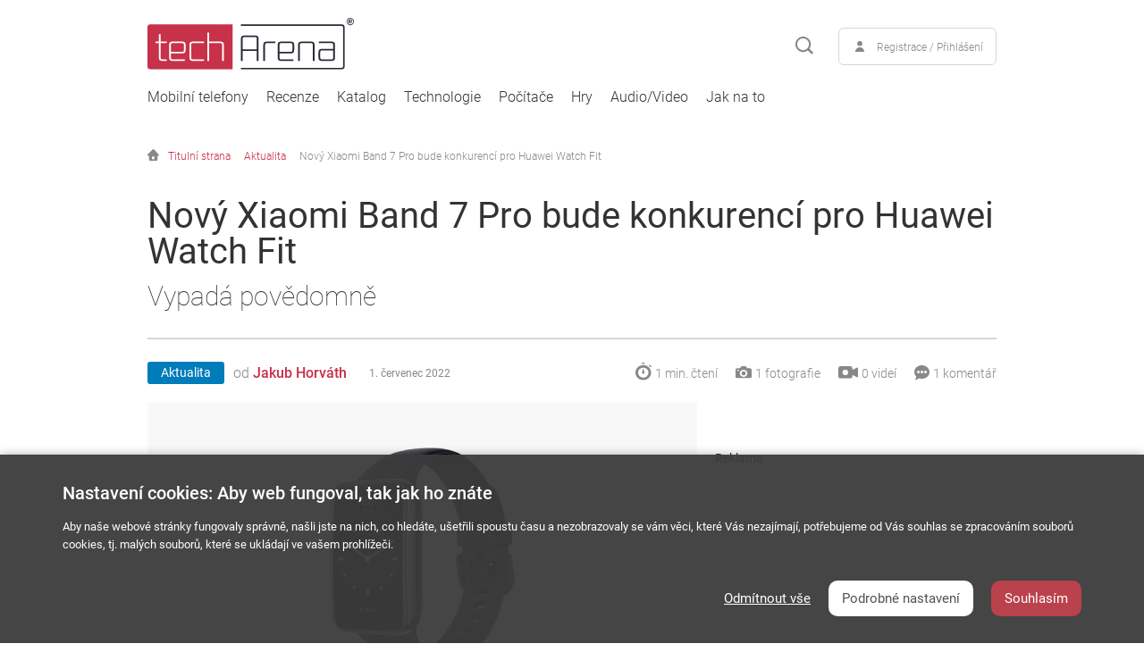

--- FILE ---
content_type: text/html; charset=utf-8
request_url: https://www.techarena.cz/novy-xiaomi-band-7-pro-bude-konkurenci-pro-huawei-watch-fit/n-6411/
body_size: 26270
content:


<!DOCTYPE html>
<html lang="cs" id="website_techarena" prefix="og: https://ogp.me/ns#"> 
<head>
    <!--link rel="shortcut  icon" href="/_1mgHP/favicon.ico" type="image/x-icon"/-->
    
    <link rel="apple-touch-icon" sizes="180x180" href="/apple-touch-icon.png" /><link rel="icon" type="image/png" sizes="32x32" href="/favicon-32x32.png" /><link rel="icon" type="image/png" sizes="16x16" href="/favicon-16x16.png" /><link rel="manifest" href="/site.webmanifest" /><link rel="mask-icon" href="/safari-pinned-tab.svg" color="#5bbad5" /><meta name="msapplication-TileColor" content="#da532c" /><meta name="theme-color" content="#ffffff" /><title>
	Nov&#253; Xiaomi Band 7 Pro bude konkurenc&#237; pro Huawei Watch Fit - Techarena.cz
</title><meta http-equiv="content-type" content="text/html; charset=utf-8" /><meta http-equiv="content-language" content="cs" /><meta name="keywords" content="chytré hodinky, chytrý náramek, xiaomi, xiaomi band 7, xiaomi band 7 pro, " /><meta name="description" content="Xiaomi patří mezi výrobce, který masově rozšířili chytré fitness náramky.  Řada Band se stala velmi úspěšnou, a to hlavně díky dobré kvalitě za nízkou cenu.  Po nedávno představeném modelu Xiaomi Band 7, který tolik změn oproti minulé generaci nepřin..." /><meta name="robots" content="all" /><meta http-equiv="X-UA-Compatible" content="IE=edge" /><meta name="viewport" content="width=device-width, initial-scale=1.0" /><meta name="authors" content="NetComp, spol. s r.o." /><meta name="author" content="NetComp, spol. s r.o." /><meta name="copyright" content="(c) 1997-2021 NetComp, spol. s r.o., All rights reserved." /><meta http-equiv="content-language" content="cs" /><meta http-equiv="cache-control" content="max-age=86400, must-revalidate" /><!-- no-cache max-age=3600, must-revalidate-->
	<meta http-equiv="pragma" content="no-cache" /><meta http-equiv="expires" content="-1" />

    <!--link href="https://fonts.googleapis.com/css?family=Roboto+Condensed:300,300i,400,400i,700,700i|Roboto:100,100i,300,300i,400,400i,500,500i,700,700i,900,900i&amp;subset=latin-ext&amp;display=swap" rel="stylesheet"-->

    <link rel="preload" href="/fonts/roboto-v20-latin-ext_latin-500.woff2" as="font" type="font/woff2" crossorigin="" /><link rel="preload" href="/fonts/roboto-v20-latin-ext_latin-100.woff2" as="font" type="font/woff2" crossorigin="" /><link rel="preload" href="/fonts/roboto-v20-latin-ext_latin-300.woff2" as="font" type="font/woff2" crossorigin="" /><link rel="preload" href="/fonts/roboto-v20-latin-ext_latin-regular.woff2" as="font" type="font/woff2" crossorigin="" /><link rel="preload" href="/fonts/roboto-v20-latin-ext_latin-300italic.woff2" as="font" type="font/woff2" crossorigin="" />

	<!--[if lt IE 9]>
		<script src="https://oss.maxcdn.com/html5shiv/3.7.3/html5shiv.min.js"></script>
		<script src="https://oss.maxcdn.com/respond/1.4.2/respond.min.js"></script>
	<![endif]-->

    <!--script  type="text/javascript" src="/_1javascript/jquery.3.3.1.min.js"></script-->

    

    <!-- JSVAriables START -->
    <!-- Twitter Open Graph -->
									 <meta name="twitter:card" content="summary_large_image">
									 <meta name="twitter:description" content="Xiaomi patří mezi výrobce, který masově rozšířili chytré fitness náramky.  Řada Band se stala velmi úspěšnou, a to hlavně díky dobré kvalitě za nízkou cenu.  Po nedávno představeném modelu Xiaomi Band 7, který tolik změn oproti minulé generaci nepřinesl, přichází Xiaomi se zprávou, že příští týden vydá lepší verzi s přídomkem Pro. Čínský výrobce na představení produktu láká na sociální síti Weibo příspěvkem, kde uvádí, že k představení dojde 4.  července a k příspěvku je připojeno i krátké video nového náramku.  Ve stejný den má zároveň také dojít k odhalení nové řady telefonů Xiaomi 12S v Číně.  Podle uniklých fotek a videa si můžeme všimnout, že náramek má širší obdélníkový displej ve stylu Huawei Watch Fit.  Hodinky vypadají podobně také jako Redmi Smart Band Pro, ale sedmá generace náramku ve verzi Pro vypadá díky kovovému tělu více prémiově.  Více informací o specifikacích a funkcích hodinek nemáme, ale dá se očekávat, že náramek bude velmi podobný základnímu modelu Band 7 a pravděpodobně nabídne jen pár funkcí navíc.  Cena také ještě není známa, ale rozhodně musíme čekat vyšší sumu než 1290 Kč, kterou zaplatíte za Band 7.">
									 <meta name="twitter:image:src" content="https://www.techarena.cz/Photos/blog-6411/novy-xiaomi-band-7-pro-bude-konkurenci-pro-huawei-watch-fit-title.jpg">
									 <!-- Facebook Open Graph -->
									 <meta property="og:title" content="Nový Xiaomi Band 7 Pro bude konkurencí pro Huawei Watch Fit">
									 <meta property="og:site_name" content="Techarena.cz">
									 <meta property="og:url" content="https://www.techarena.cz/novy-xiaomi-band-7-pro-bude-konkurenci-pro-huawei-watch-fit/n-6411/">
									 <meta property="og:description" content="Xiaomi patří mezi výrobce, který masově rozšířili chytré fitness náramky.  Řada Band se stala velmi úspěšnou, a to hlavně díky dobré kvalitě za nízkou cenu.  Po nedávno představeném modelu Xiaomi Band 7, který tolik změn oproti minulé generaci nepřinesl, přichází Xiaomi se zprávou, že příští týden vydá lepší verzi s přídomkem Pro. Čínský výrobce na představení produktu láká na sociální síti Weibo příspěvkem, kde uvádí, že k představení dojde 4.  července a k příspěvku je připojeno i krátké video nového náramku.  Ve stejný den má zároveň také dojít k odhalení nové řady telefonů Xiaomi 12S v Číně.  Podle uniklých fotek a videa si můžeme všimnout, že náramek má širší obdélníkový displej ve stylu Huawei Watch Fit.  Hodinky vypadají podobně také jako Redmi Smart Band Pro, ale sedmá generace náramku ve verzi Pro vypadá díky kovovému tělu více prémiově.  Více informací o specifikacích a funkcích hodinek nemáme, ale dá se očekávat, že náramek bude velmi podobný základnímu modelu Band 7 a pravděpodobně nabídne jen pár funkcí navíc.  Cena také ještě není známa, ale rozhodně musíme čekat vyšší sumu než 1290 Kč, kterou zaplatíte za Band 7.">
									 <meta property="og:image" content="https://www.techarena.cz/Photos/blog-6411/novy-xiaomi-band-7-pro-bude-konkurenci-pro-huawei-watch-fit-title.jpg" />
									 <!--meta property="og:image:width" content="400" /-->
									 <!--meta property="og:image:height" content="400" /-->
<script type="text/javascript">
var gA = false;
var gC = false;
var gN = false;
var gAvt = false;
var gLC = false;
var gbReferer = '';
var gIsM = false;
var gPageType = 'CLANEK';
var gPageCat = 0;
var gsHashUrl = '';
var gnCatID = 0;
var gnDPG = 0;
var uszn = false;
var utmSZN = 0;
</script>
<script type="application/ld+json">
{"@context" : "https://schema.org", "@type" : "Article", "name" : "Nový Xiaomi Band 7 Pro bude konkurencí pro Huawei Watch Fit", "author" : {"@type" : "Person", "name" : "Jakub Horváth"}, "datePublished" : "2022-07-01T05:00", "dateModified" : "2022-07-01T05:00", "image" : "https://www.techarena.cz/Photos/blog-6411//Photos/blog-6411/novy-xiaomi-band-7-pro-bude-konkurenci-pro-huawei-watch-fit-title.jpg", "articleBody" : "Xiaomi patří mezi výrobce, který masově rozšířili chytré fitness náramky.  Řada Band se stala velmi úspěšnou, a to hlavně díky dobré kvalitě za nízkou cenu.  Po nedávno představeném modelu Xiaomi Band 7, který tolik změn oproti minulé generaci nepřinesl, přichází Xiaomi se zprávou, že příští týden vydá lepší verzi s přídomkem Pro. Čínský výrobce na představení produktu láká na sociální síti Weibo příspěvkem, kde uvádí, že k představení dojde 4.  července a k příspěvku je připojeno i krátké video nového náramku.  Ve stejný den má zároveň také dojít k odhalení nové řady telefonů Xiaomi 12S v Číně.  Podle uniklých fotek a videa si můžeme všimnout, že náramek má širší obdélníkový displej ve stylu Huawei Watch Fit.  Hodinky vypadají podobně také jako Redmi Smart Band Pro, ale sedmá generace náramku ve verzi Pro vypadá díky kovovému tělu více prémiově.  Více informací o specifikacích a funkcích hodinek nemáme, ale dá se očekávat, že náramek bude velmi podobný základnímu modelu Band 7 a pravděpodobně nabídne jen pár funkcí navíc.  Cena také ještě není známa, ale rozhodně musíme čekat vyšší sumu než 1290 Kč, kterou zaplatíte za Band 7.", "url" : "https://www.techarena.cz/novy-xiaomi-band-7-pro-bude-konkurenci-pro-huawei-watch-fit/n-6411/", "headline" : "Nový Xiaomi Band 7 Pro bude konkurencí pro Huawei Watch Fit", "publisher" : {"@type" : "Organization", "name" : "Techarena.cz", "logo" : {"@type" : "Imageobject", "url" : "https://www.techarena.cz/_1mgHP/logoTCHA.jpg"}}, "mainEntityOfPage" : {"@type" : "WebPage", "@id" : "/novy-xiaomi-band-7-pro-bude-konkurenci-pro-huawei-watch-fit/n-6411/"}}
</script>

    <!-- JSVAriables END -->
    <!-- HEADER START -->
    <script  type="text/javascript" src="/_1javascript/_global.js#2026-02-01 02:ii:11" ></script>
<link href="/_1css/_global.css#2026-02-01 02:ii:11" rel="stylesheet" type="text/css" async/>
<link href="/_1css/cookies.css#2026-02-01 02:ii:11" rel="stylesheet" type="text/css" async/>
<link rel="alternate" type="application/rss+xml" title="Techarena.cz &raquo; RSS zdroj" href="https://www.techarena.cz/feed/" />
<link rel="alternate" type="application/rss+xml" title="Techarena.cz &raquo; RSS zdroj - Mobilní telefony" href="https://www.techarena.cz/feed/mobilni-telefony/" />
<link rel="alternate" type="application/rss+xml" title="Techarena.cz &raquo; RSS zdroj - Recenze" href="https://www.techarena.cz/feed/recenze/" />
<link rel="alternate" type="application/rss+xml" title="Techarena.cz &raquo; RSS zdroj - Budoucnost" href="https://www.techarena.cz/feed/budoucnost/" />
<link rel="alternate" type="application/rss+xml" title="Techarena.cz &raquo; RSS zdroj - Hry" href="https://www.techarena.cz/feed/hry/" />
<link rel="alternate" type="application/rss+xml" title="Techarena.cz &raquo; RSS zdroj - Auto moto" href="https://www.techarena.cz/feed/auto-moto/" />
<link rel="alternate" type="application/rss+xml" title="Techarena.cz &raquo; RSS zdroj - Jak na to?" href="https://www.techarena.cz/feed/jak-na-to/" />
<link rel="alternate" type="application/rss+xml" title="Techarena.cz &raquo; RSS zdroj - Notebooky" href="https://www.techarena.cz/feed/notebooky/" />
 
    <!-- HEADER END -->

    <script src="https://ssp.imedia.cz/static/js/ssp.js"></script>

    <!-- GoogleTagManager START -->
    <!--ucGTM:GoogleTagManager id="GoogleTagManager" ruXnat="server" /-->
    <!-- GoogleTagManager END -->
    <!-- GoogleAnalyticsObject START -->
    <!--ucGAO:GoogleAnalyticsObject id="GoogleAnalyticsObject" ruXnat="server" /-->
    <!-- GoogleAnalyticsObject END -->


    <!-- Google Tag Manager -->
    <script async>(function (w, d, s, l, i) {
    w[l] = w[l] || []; w[l].push({
        'gtm.start':
        new Date().getTime(), event: 'gtm.js'
    }); var f = d.getElementsByTagName(s)[0],
    j = d.createElement(s), dl = l != 'dataLayer' ? '&l=' + l : ''; j.async = true; j.src =
    'https://www.googletagmanager.com/gtm.js?id=' + i + dl; f.parentNode.insertBefore(j, f);
    })(window, document, 'script', 'dataLayer', 'GTM-KR4VW3T');</script>
    <!-- End Google Tag Manager -->

    <script async>
        function gtag() {
            dataLayer.push(arguments);
        }

        gtag('consent', 'default', {
            'ad_storage': 'denied',
            'analytics_storage': 'denied'
        });
    </script>

    <script>

        function loadGoogleAds() {
            var scriptTag = document.createElement('script');
            scriptTag.setAttribute('src', '//pagead2.googlesyndication.com/pagead/js/adsbygoogle.js');
            scriptTag.setAttribute('type', 'text/javascript');
            scriptTag.setAttribute('async', 'async');
            document.body.appendChild(scriptTag);
        }
        window.addEventListener("load", loadGoogleAds);

    </script>
    
    <!--script>
        (adsbygoogle = window.adsbygoogle || []).push({
            google_ad_client: "ca-pub-6714050083416961",
            enable_page_level_ads: true
        });
    </script-->

    <link rel="manifest" href="/manifest.json" async="" />
    <script src="https://cdn.onesignal.com/sdks/OneSignalSDK.js" async></script>
    <script async>
        if (!uszn && gc('utmSZN') != '1') {
            var OneSignal = window.OneSignal || [];
            OneSignal.push(function () {
                OneSignal.init({
                    appId: "01ffc6c5-6cb7-43e4-840b-032b3e3e3d4d",
                });
            });
        }

        function gc(cname) {
            var name = cname + "=";
            var ca = document.cookie.split(';');
            for (var i = 0; i < ca.length; i++) {
                var c = ca[i];
                while (c.charAt(0) == ' ') c = c.substring(1);
                if (c.indexOf(name) == 0) return c.substring(name.length, c.length);
            }
            return "";
        }
    </script>
    
    
    <script src="/_1javascript/fnc-jquery-filter.js"></script>

</head>
<body>

    <!-- Google Tag Manager (noscript) -->
    <noscript><iframe src="https://www.googletagmanager.com/ns.html?id=GTM-KR4VW3T" height="0" width="0" style="display:none;visibility:hidden"></iframe></noscript>
    <!-- End Google Tag Manager (noscript) -->

    

<nav>

			<div class="container container-relative">
				<div id="searchbartop" class="searchbar">
					<form action="/Search.aspx" method="post" name="frmSearch" id="frmSearch" onsubmit="return fnControlSearch();">
						<input type="text" name="exps" id="expsAutocomplete" value="" placeholder="Vyhledat na Tech Arena..." /><button type="submit"><img class="svg" src="/img/magnifire.svg" alt="" /></button>
					</form>
					<a href="javascript://" class="search-close"><img class="svg" src="/img/close.svg" alt="" /></a>
                </div>
			</div>

			<div class="container">
				<a href="/" class="logo"><img src="/img/logo.svg" alt="" /></a>

				<a href="" class="hamburger hamburger--squeeze nav-mobile-open">
					<span class="hamburger-box">
						<span class="hamburger-inner"></span>
					</span>
				</a>  
				<div class="tools">
					<a href="javascript://" class="button-search search-open" title="vyhledávání"><img class="svg" src="/img/magnifire.svg" alt="vyhledávání" /></a>
                    <span class="button-user">
    <img class="svg" src="/img/user.svg" alt="" />
    <a class="btn-whiteX" href="javascript://" id="aModalReg" data-modal="modal-registration">Registrace / Přihlášení</a>
</span>

				</div>
				<ul class="nav-main">

                    <li class=" s-0_l-0">
     <a href="/mobilni-telefony/c-1/">Mobilní telefony</a>
<a href="javascript://" class="mobile-mega"></a>
<div class="megamenu">
	<div class="container">
		<div class="in">
			<div class="section s_0">
				<ul>
                 <li class=" s-0_l-0">
                     <a href="/mobily-realme/c-76/">Realme</a>
                 </li>
<li class=" s-1_l-1">
     <a href="/mobily-motorola/c-74/">Motorola</a>
</li>
<li class=" s-1_l-2">
     <a href="/mobily-htc/c-37/">HTC</a>
</li>
<li class=" s-1_l-3">
     <a href="/mobily-honor/c-32/">Honor</a>
</li>
<li class=" s-1_l-4">
     <a href="/mobily-google-pixel/c-31/">Google</a>
</li>
             </ul>
         </div>
			<div class="section s_1">
				<ul>
<li class=" s-1_l-5">
     <a href="/mobilni-telefony-nothing/c-104/">Nothing</a>
</li>
<li class=" s-1_l-6">
     <a href="/mobily-apple-iphone/c-12/">Apple</a>
</li>
<li class=" s-1_l-7">
     <a href="/mobily-samsung/c-3/">Samsung</a>
</li>
<li class=" s-1_l-8">
     <a href="/mobily-redmi/c-77/">Redmi</a>
</li>
<li class=" s-1_l-9">
     <a href="/mobily-asus/c-11/">ASUS</a>
</li>
             </ul>
         </div>
			<div class="section s_1">
				<ul>
<li class=" s-1_l-10">
     <a href="/mobilni-telefony-oppo/c-102/">Oppo</a>
</li>
<li class=" s-1_l-11">
     <a href="/mobilni-telefony-vivo/c-103/">Vivo</a>
</li>
<li class=" s-1_l-12">
     <a href="/mobilni-telefony-sony/c-13/">Sony</a>
</li>
<li class=" s-1_l-13">
     <a href="/mobilni-telefony-lg/c-14/">LG</a>
</li>
<li class=" s-1_l-14">
     <a href="/mobilni-telefony-huawei/c-15/">Huawei</a>
</li>
             </ul>
         </div>
			<div class="section s_1">
				<ul>
<li class=" s-1_l-15">
     <a href="/mobilni-telefony-hmd-nokia/c-16/">HMD (Nokia)</a>
</li>
<li class=" s-1_l-16">
     <a href="/mobilni-telefony-xiaomi/c-17/">Xiaomi</a>
</li>
<li class=" s-1_l-17">
     <a href="/mobilni-telefony-nubia/c-18/">Nubia</a>
</li>
<li class=" s-1_l-18">
     <a href="/mobilni-telefony-oneplus/c-19/">OnePlus</a>
</li>
             </ul>
         </div>
     </div>
     <a rel="4" class="mobile-all" href="/mobilni-telefony/c-1/">Další...</a>
  </div>
</div>
</li>
<li class=" s-2_l-0">
     <a href="/recenze-od-techareny/c-48/">Recenze</a>
<a href="javascript://" class="mobile-mega"></a>
<div class="megamenu">
	<div class="container">
		<div class="in">
			<div class="section s_2">
				<ul>
                 <li class=" s-2_l-0">
                     <a href="/recenze-mobilnich-telefonu/c-59/">Mobilní telefony</a>
                 </li>
<li class=" s-3_l-1">
     <a href="/recenze-tablety/c-60/">Tablety</a>
</li>
<li class=" s-3_l-2">
     <a href="/recenze-wearables/c-61/">Wearables</a>
</li>
<li class=" s-3_l-3">
     <a href="/recenze-notebooky/c-62/">Notebooky</a>
</li>
<li class=" s-3_l-4">
     <a href="/recenze-hry/c-63/">Hry</a>
</li>
             </ul>
         </div>
			<div class="section s_3">
				<ul>
<li class=" s-3_l-5">
     <a href="/recenze-chytra-domacnost/c-64/">Chytrá domácnost</a>
</li>
<li class=" s-3_l-6">
     <a href="/recenze-auto-moto/c-65/">Auto-Moto</a>
</li>
             </ul>
         </div>
     </div>
     <a rel="2" class="mobile-all" href="/recenze-od-techareny/c-48/">Další...</a>
  </div>
</div>
</li>
<li class=" s-4_l-0">
     <a href="/katalog/">Katalog</a>
<a href="javascript://" class="mobile-mega"></a>
<div class="megamenu">
	<div class="container">
		<div class="in">
			<div class="section s_4">
				<ul>
                 <li class=" s-4_l-0">
                     <a href="/katalog-mobilnich-telefonu/ct-54/">Mobilní telefony</a>
                 </li>
<li class=" s-5_l-1">
     <a href="/katalog-tabletu/ct-55/">Tablety</a>
</li>
<li class=" s-5_l-2">
     <a href="/katalog-chytrych-hodinek/ct-57/">Chytré hodinky</a>
</li>
<li class=" s-5_l-3">
     <a href="/katalog-chytrych-naramku/ct-56/">Chytré náramky</a>
</li>
<li class=" s-5_l-4">
     <a href="/katalog-hernich-konzoli/ct-84/">Herní konzole</a>
</li>
             </ul>
         </div>
			<div class="section s_5">
				<ul>
<li class=" s-5_l-5">
     <a href="/katalog-notebooku/ct-85/">Notebooky</a>
</li>
<li class=" s-5_l-6">
     <a href="/katalog-sluchatek/ct-86/">Sluchátka</a>
</li>
<li class=" s-5_l-7">
     <a href="/katalog-fotoaparatu/ct-87/">Fotoaparáty</a>
</li>
<li class=" s-5_l-8">
     <a href="/katalog-dronu/ct-88/">Drony</a>
</li>
<li class=" s-5_l-9">
     <a href="/katalog-projektoru/ct-89/">Projektory</a>
</li>
             </ul>
         </div>
			<div class="section s_5">
				<ul>
<li class=" s-5_l-10">
     <a href="/katalog-televizi/ct-90/">Televize</a>
</li>
<li class=" s-5_l-11">
     <a href="/katalog-monitoru/ct-91/">Monitory</a>
</li>
<li class=" s-5_l-12">
     <a href="/katalog-reproduktoru/ct-92/">Reproduktory</a>
</li>
<li class=" s-5_l-13">
     <a href="/katalog-kamer-do-auta/ct-93/">Kamery do auta</a>
</li>
<li class=" s-5_l-14">
     <a href="/katalog-webkamer/ct-94/">Webkamery</a>
</li>
             </ul>
         </div>
			<div class="section s_5">
				<ul>
<li class=" s-5_l-15">
     <a href="/katalog-procesoru/ct-95/">Procesory</a>
</li>
<li class=" s-5_l-16">
     <a href="/katalog-mysi/ct-96/">Myši</a>
</li>
<li class=" s-5_l-17">
     <a href="/katalog-klavesnic/ct-97/">Klávesnice</a>
</li>
<li class=" s-5_l-18">
     <a href="/katalog-grafickych-karet/ct-98/">Grafické karty</a>
</li>
<li class=" s-5_l-19">
     <a href="/katalog-zakladnich-desek/ct-99/">Základní desky</a>
</li>
             </ul>
         </div>
			<div class="section s_5">
				<ul>
<li class=" s-5_l-20">
     <a href="/katalog-pameti-ram/ct-100/">Paměti RAM</a>
</li>
<li class=" s-5_l-21">
     <a href="/katalog-chlazeni/ct-101/">Chlazení</a>
</li>
             </ul>
         </div>
     </div>
     <a rel="2" class="mobile-all" href="/katalog/">Další...</a>
  </div>
</div>
</li>
<li class=" s-6_l-0">
     <a href="/technologie/c-26/">Technologie</a>
<a href="javascript://" class="mobile-mega"></a>
<div class="megamenu">
	<div class="container">
		<div class="in">
			<div class="section s_6">
				<ul>
                 <li class=" s-6_l-0">
                     <a href="/technologie-vesmir/c-71/">Vesmír</a>
                 </li>
<li class=" s-7_l-1">
     <a href="/technologie-robotika/c-72/">Robotika</a>
</li>
<li class=" s-7_l-2">
     <a href="/technologie-letectvi/c-73/">Letectví</a>
</li>
             </ul>
         </div>
     </div>
  </div>
</div>
</li>
<li class=" s-8_l-0">
     <a href="/pocitace/c-58/">Počítače</a>
</li>
<li class=" s-8_l-0">
     <a href="/hry/c-33/">Hry</a>
<a href="javascript://" class="mobile-mega"></a>
<div class="megamenu">
	<div class="container">
		<div class="in">
			<div class="section s_8">
				<ul>
                 <li class=" s-8_l-0">
                     <a href="/hry-mobilni-hry/c-38/">Mobilní hry</a>
                 </li>
<li class=" s-9_l-1">
     <a href="/hry-pc/c-36/">PC</a>
</li>
<li class=" s-9_l-2">
     <a href="/hry-xbox/c-35/">Xbox</a>
</li>
<li class=" s-9_l-3">
     <a href="/hry-playstation/c-34/">PlayStation</a>
</li>
<li class=" s-9_l-4">
     <a href="/hry-nintendo/c-53/">Nintendo</a>
</li>
             </ul>
         </div>
			<div class="section s_9">
				<ul>
<li class=" s-9_l-5">
     <a href="/hry-chytre-hodinky/c-51/">Chytré hodinky</a>
</li>
             </ul>
         </div>
     </div>
     <a rel="1" class="mobile-all" href="/pocitace/c-58/">Další...</a>
  </div>
</div>
</li>
<li class=" s-10_l-0">
     <a href="/audio-video/c-79/">Audio/Video</a>
<a href="javascript://" class="mobile-mega"></a>
<div class="megamenu">
	<div class="container">
		<div class="in">
			<div class="section s_10">
				<ul>
                 <li class=" s-10_l-0">
                     <a href="/audio-video-fotoaparaty/c-81/">Fotoaparáty</a>
                 </li>
<li class=" s-11_l-1">
     <a href="/audio-video-sluchatka/c-82/">Sluchátka</a>
</li>
<li class=" s-11_l-2">
     <a href="/audio-video-reproduktory/c-83/">Reproduktory</a>
</li>
             </ul>
         </div>
     </div>
  </div>
</div>
</li>
<li class=" s-12_l-0">
     <a href="/jak-na-to/c-30/">Jak na to</a>
</li>

             
				</ul>
			</div>

            <div class="search-results-wrap"><div class="container"><div id="ajxspin" class="ajx-spinner-search"><img data-src="/_1mgHP/ajax-spinner-gif.gif" class="lazyload"></div></div></div>
		</nav>

        

            

<div class="content-wrap">
	<div class="container">
		
        


        <!--ul class="breadcrumbs">
			<li><a href="/"><img src="/img/home.svg" alt="">Titulní strana</a></li>
			<li><a href="/mobilni-telefony/c-1/">Aktuality</a></li>
			<li><a href="/novy-xiaomi-band-7-pro-bude-konkurenci-pro-huawei-watch-fit/n-6411/">Nový Xiaomi Band 7 Pro bude konkurencí pro Huawei Watch Fit...</a></li>
		</ul-->

        <ul class="breadcrumbs">
	<li><a href="/"><img src="/img/home.svg" alt="">Titulní strana</a></li>
	<li><a href="/clanky-typu-aktualita/lbl-2/">Aktualita</a></li>
	<li><a href="/novy-xiaomi-band-7-pro-bude-konkurenci-pro-huawei-watch-fit/n-6411/">Nový Xiaomi Band 7 Pro bude konkurencí pro Huawei Watch Fit</a></li>
</ul>


		<div class="layout-3 layout-2 aside-right news-top">
			<div class="content">
				<h1>
					<!--span>DEVELOPMENT TIME</span-->
					<strong itempropX="headline">Nový Xiaomi Band 7 Pro bude konkurencí pro Huawei Watch Fit</strong>
					<small>Vypadá povědomně</small>
				</h1>

                <!--meta itemprop="inLanguage" content="cz"/>
                <meta itemprop="mainEntityOfPage" content="https://www.techarena.cz/novy-xiaomi-band-7-pro-bude-konkurenci-pro-huawei-watch-fit/n-6411/"/>
                <meta itemprop="datePublished" href="http://schema.org/Article" content="2022-07-01T05:00:00"/>
                <meta itemprop="dateModified" href="http://schema.org/Article" content="2022-07-01T05:00:00"/>
                <meta itemprop="author" itemtype="http://schema.org/Person" content="Jakub Horváth"/>

                <meta itemprop="url" itemtype="http://schema.org/Article" content="/novy-xiaomi-band-7-pro-bude-konkurenci-pro-huawei-watch-fit/n-6411/"/>

                <meta itemprop="image" itemtype="http://schema.org/ImageObject" content="http://www.techarena.cz/fotocache/990x557/blog-6411/novy-xiaomi-band-7-pro-bude-konkurenci-pro-huawei-watch-fit-title.jpg"/> 
                

                <span itemprop="publisher" itemscope itemtype="https://schema.org/Organization">
                    <span itemprop="logo" itemscope itemtype="https://schema.org/ImageObject">
                        <meta itemprop="url"  content="https://www.techarena.cz/_1mgHP/logoTCHA.jpg"/>
                    </span>
                    <meta itemprop="name" content="Techarena.cz"/>
                </span>

                <meta itemprop="description" itemtype="http://schema.org/Article" content="Xiaomi patří mezi výrobce, který masově rozšířili chytré fitness náramky.  Řada Band se stala velmi úspěšnou, a to hlavně díky dobré kvalitě za nízkou cenu.  Po nedávno představeném modelu Xiaomi Band 7, který tolik změn oproti minulé generaci nepřinesl, přichází Xiaomi se zprávou, že příští týden vydá lepší verzi s přídomkem Pro. Čínský výrobce na představení produktu láká na sociální síti Weibo příspěvkem, kde uvádí, že k představení dojde 4.  července a k příspěvku je připojeno i krátké video nového náramku.  Ve stejný den má zároveň také dojít k odhalení nové řady telefonů Xiaomi 12S v Číně.  Podle uniklých fotek a videa si můžeme všimnout, že náramek má širší obdélníkový displej ve stylu Huawei Watch Fit.  Hodinky vypadají podobně také jako Redmi Smart Band Pro, ale sedmá generace náramku ve verzi Pro vypadá díky kovovému tělu více prémiově.  Více informací o specifikacích a funkcích hodinek nemáme, ale dá se očekávat, že náramek bude velmi podobný základnímu modelu Band 7 a pravděpodobně nabídne jen pár funkcí navíc.  Cena také ještě není známa, ale rozhodně musíme čekat vyšší sumu než 1290 Kč, kterou zaplatíte za Band 7...."/--> 
                     <div class="about about-v2">
     	<div class="about-v2__left">
     		<a href="/clanky-typu-aktualita/lbl-2/" class="label" style="background-color:#007cbb;color:#FFFFFF">Aktualita</a>
     		<small>od <a href="/jakub-horvath/auth-15/">Jakub Horváth</a></small>
     	</div>
     	<span class="about-v2__time">1. červenec 2022</span>
     	<div class="about-v2__info">
     		<div class="about-v2__info__item about-v2__info__item--time">
     			<img src="/img/time-grey.svg"><span>1 min.<word_mm> čtení</word_mm></span>
     		</div>
     		<div class="about-v2__info__item about-v2__info__item--camera">
     			<a href="/novy-xiaomi-band-7-pro-bude-konkurenci-pro-huawei-watch-fit/n-6411/?tab=tabPhotos"><img src="/img/photo-grey.svg"><span class="spanUnderline">1<word_ff> fotografie</word_ff></span></a>
     		</div>
     		<div class="about-v2__info__item about-v2__info__item--video">
     			<img src="/img/video-grey.svg"><span>0<word_vv> videí</word_vv></span>
     		</div>
     		<div class="about-v2__info__item about-v2__info__item--chat">
     			<a href="/novy-xiaomi-band-7-pro-bude-konkurenci-pro-huawei-watch-fit/n-6411/?tab=tabChats"><img src="/img/chat-grey.svg"><span class="spanUnderline">1<word_kk> komentář</word_kk></span></a>
     		</div>
     	</div>
     </div>

                
			</div>
		</div>
		<div class="layout-3 layout-2 aside-right news-bottom">
			<div class="content banner-aside-height">
				<div class="content-editor">

                    
                        <!-- z DB: /Photos/blog-6411/novy-xiaomi-band-7-pro-bude-konkurenci-pro-huawei-watch-fit-title.jpg -->
					    <picture>
  <source type="image/webp" srcset="/fotocache/990x557/blog-6411/novy-xiaomi-band-7-pro-bude-konkurenci-pro-huawei-watch-fit-title-320.webp?w=320&name=novy-xiaomi-band-7-pro-bude-konkurenci-pro-huawei-watch-fit-title.jpg#h=3062022171406" class="" media="(max-width: 320px)">
  <source type="image/webp" srcset="/fotocache/990x557/blog-6411/novy-xiaomi-band-7-pro-bude-konkurenci-pro-huawei-watch-fit-title-480.webp?w=480&name=novy-xiaomi-band-7-pro-bude-konkurenci-pro-huawei-watch-fit-title.jpg#h=3062022171406" class="" media="(max-width: 480px)">
  <source type="image/webp" srcset="/fotocache/990x557/blog-6411/novy-xiaomi-band-7-pro-bude-konkurenci-pro-huawei-watch-fit-title-640.webp?w=640&name=novy-xiaomi-band-7-pro-bude-konkurenci-pro-huawei-watch-fit-title.jpg#h=3062022171406" class="" media="(max-width: 640px)">
  <!-- webpNEW exist :: filePathOrig = /fotocache/990x557/blog-6411/novy-xiaomi-band-7-pro-bude-konkurenci-pro-huawei-watch-fit-title.jpg :: filePath = /fotocache/990x557/blog-6411/novy-xiaomi-band-7-pro-bude-konkurenci-pro-huawei-watch-fit-title.jpg -->  <source type="image/webp" srcset="/fotocache/990x557/blog-6411/novy-xiaomi-band-7-pro-bude-konkurenci-pro-huawei-watch-fit-title.webp#h=3062022171406" class="" media="(min-width: 639px)">
  <img src="/fotocache/990x557/blog-6411/novy-xiaomi-band-7-pro-bude-konkurenci-pro-huawei-watch-fit-title.jpg#h=3062022171406" class="" media="(min-width: 639px)"/>
</picture>

                         <div class="source-image">
<small>techarena.cz</small> </div>

                    <div class="content-editor">
<ul>
<li>Xiaomi brzy představí nový fitness náramek Band 7 Pro, který tvarem těla působí spíše jako hodinky.</li>
<li>Unikly už také jeho fotky a Xiaomi na něj dokonce láká krátkým videem. </li>
</ul>
</div>

                        <hr>
                    

                    <!--xx--><p>Xiaomi patří mezi výrobce, který masově rozšířili chytré fitness náramky. Řada Band se stala velmi úspěšnou, a to hlavně díky dobré kvalitě za nízkou cenu. Po nedávno představeném modelu Xiaomi Band 7, který tolik změn oproti minulé generaci nepřinesl, přichází Xiaomi se zprávou, že příští týden vydá lepší verzi s přídomkem Pro.</p><p>Čínský výrobce na představení produktu láká na sociální síti Weibo příspěvkem, kde uvádí, že <b>k představení dojde 4. července</b> a k příspěvku je připojeno i <a href="https://www.youtube.com/shorts/qfkHWLDhBdc" target="_blank">krátké video</a> nového náramku. Ve stejný den má zároveň také dojít k odhalení nové řady telefonů Xiaomi 12S v Číně. Podle uniklých fotek a videa si můžeme všimnout, že náramek má <b>širší obdélníkový displej</b> ve stylu Huawei Watch Fit. Hodinky vypadají podobně také jako Redmi Smart Band Pro, ale sedmá generace náramku ve verzi Pro vypadá díky <b>kovovému tělu</b> více prémiově.&nbsp;</p><div><!--ADVERT--><div class="label_adv" id="label_adv_284" rel="Google">Reklama</div><!-- homepage 728x90 responsive --><ins class="adsbygoogle" style="display:block" data-ad-client="ca-pub-6714050083416961" data-ad-slot="1240758891" data-ad-format="auto" data-full-width-responsive="true"></ins><script> (adsbygoogle = window.adsbygoogle || []).push({});</script></div><p></p><div class="box-grey box-grey-full">
    <a href="/xiaomi-band-7-prichazi-do-ceska-zname-jeho-cenu/n-6374/" class="thumb">
         <img src="/fotocache/178x100/blog-6374/xiaomi-band-7-prichazi-do-ceska-zname-jeho-cenu-title.jpg" alt="Xiaomi Band 7 přichází do Česka. Známe jeho cenu"/>
    </a>
    <div class="info">
     <strong>Čtěte také...</strong>
     <h3>
         <a href="/xiaomi-band-7-prichazi-do-ceska-zname-jeho-cenu/n-6374/">Xiaomi Band 7 přichází do Česka. Známe jeho cenu</a>
     </h3>
    </div>
</div>
<p></p><p><form action="" method="post" class="subscribe-content">
	<div class="subscribe-left">
		<strong>Souhrnné zpravodajství...</strong>
		<small>Nezmeškejte žádné důležité informace.<br/>
		Pošleme vám každé ráno souhrnné zpravodajství.</small>
	</div>
	<div class="subscribe-right">
		<div class="form-element">
			<input type="text" class="" id="emailForSubscribe" placeholder="Stačí jen vložit svůj email… "/>
			<button data-fancybox data-src="#fancy-subscribe" data-modal="true" type="submit" class="btn-red" id="btnEmailForSubscribe">A JE TO</button>
		</div>
	</div>
</form></p>
<p>Více informací o specifikacích a funkcích hodinek nemáme, ale dá se očekávat, že náramek bude velmi podobný základnímu modelu Band 7 a pravděpodobně nabídne jen pár funkcí navíc. Cena také ještě není známa, ale rozhodně musíme čekat vyšší sumu než 1290 Kč, kterou zaplatíte za Band 7.</p>

                    

                    <div class="commentsX">
                        
                    </div>

				</div>

                

			</div>
			
            

<aside>

    
	    <div class="banner banner-300">
		    <div class="label_adv" id="label_adv_276" rel="Google">Reklama</div><ins class="adsbygoogle" style="display:inline-block;width:300px;height:600px" data-ad-client="ca-pub-6714050083416961" data-ad-slot="7956558097"></ins> <script> (adsbygoogle = window.adsbygoogle || []).push({}); </script>
	    </div>
    

	<div class="aside-box">
		<h2 class="heading heading-20">O <strong>autorovi...</strong></h2>
<div class="about-author">
	<div class="img">
		<img src="https://via.placeholder.com/80x80/c92e48/ffffff">
		<div class="info">
         <strong><a href="/jakub-horvath/auth-15/">Jakub Horváth</a></strong>
			<small>Externí redaktor</small>
			<div class="social">
             <a href="https://www.instagram.com/jakub__horvath/" target="new"><svg xmlns="https://www.w3.org/2000/svg" viewBox="0 0 135.2 135.2" class="svg replaced-svg"><defs><style>.cls-1{fill:#fff;}</style></defs><title>instagram</title><g id="G15" data-name="Vrstva 2"><g id="G16" data-name="Vrstva 1"><path class="cls-1" d="M97.9,0H37.3A37.3,37.3,0,0,0,0,37.3V97.9a37.3,37.3,0,0,0,37.3,37.3H97.9a37.3,37.3,0,0,0,37.3-37.3V37.3A37.24,37.24,0,0,0,97.9,0Zm25.4,97.9A25.33,25.33,0,0,1,98,123.2H37.4A25.33,25.33,0,0,1,12.1,97.9V37.3A25.33,25.33,0,0,1,37.4,12H98a25.33,25.33,0,0,1,25.3,25.3Z"></path><path class="cls-1" d="M67.6,32.8a34.85,34.85,0,1,0,34.9,34.8A34.91,34.91,0,0,0,67.6,32.8Zm0,57.7A22.85,22.85,0,1,1,90.5,67.7,22.88,22.88,0,0,1,67.6,90.5Z"></path><path class="cls-1" d="M103.9,22.6a8.54,8.54,0,0,0-6.2,2.6,9,9,0,0,0-2.6,6.2,8.54,8.54,0,0,0,2.6,6.2,9,9,0,0,0,6.2,2.6,8.54,8.54,0,0,0,6.2-2.6,9,9,0,0,0,2.6-6.2,8.54,8.54,0,0,0-2.6-6.2,8.38,8.38,0,0,0-6.2-2.6Z"></path></g></g></svg></a>
			    <a href="mailto:jakub[zavinac]horvath[tecka]cz"><svg xmlns="https://www.w3.org/2000/svg" viewBox="0 0 386.7 294.3" class="svg replaced-svg"><title>e-mail</title><path d="M339.4,0H47.3A47.33,47.33,0,0,0,0,47.3V247a47.33,47.33,0,0,0,47.3,47.3H339.4A47.33,47.33,0,0,0,386.7,247V47.4A47.42,47.42,0,0,0,339.4,0Zm25.7,247a25.69,25.69,0,0,1-25.7,25.7H47.3A25.69,25.69,0,0,1,21.6,247V47.4A25.69,25.69,0,0,1,47.3,21.7H339.4a25.69,25.69,0,0,1,25.7,25.7V247Z"></path><path d="M243.8,144.6l94.6-84.8a10.83,10.83,0,1,0-14.5-16.1l-130.4,117L168.1,138l-.2-.2a13,13,0,0,0-1.8-1.5L62.6,43.7A10.84,10.84,0,1,0,48.2,59.9l95.7,85.5L48.6,234.6a10.87,10.87,0,0,0-.5,15.3,10.88,10.88,0,0,0,15.3.5l96.7-90.5,26.2,23.4a10.8,10.8,0,0,0,14.4-.1l27-24.2,96.2,91.4a10.79,10.79,0,0,0,7.4,3,10.39,10.39,0,0,0,7.8-3.4,10.87,10.87,0,0,0-.4-15.3Z"></path></svg></a>
			</div>
		</div>
	</div>
	<p>

	</p>
	<a href="/jakub-horvath/auth-15/">Další autorovy články</a>
</div>

	</div>

	<div class="aside-box">
		<h2 class="heading heading-20">Štítky <strong>článku...</strong></h2>
<ul class="label-list">
	<li><a href="/clanky-dle-tagu/tg-chytré hodinky/" class="label label-default">chytré hodinky</a></li>
	<li><a href="/clanky-dle-tagu/tg-chytrý náramek/" class="label label-default">chytrý náramek</a></li>
	<li><a href="/clanky-dle-tagu/tg-xiaomi/" class="label label-default">xiaomi</a></li>
	<li><a href="/clanky-dle-tagu/tg-xiaomi band 7/" class="label label-default">xiaomi band 7</a></li>
	<li><a href="/clanky-dle-tagu/tg-xiaomi band 7 pro/" class="label label-default">xiaomi band 7 pro</a></li>
</ul>

	</div>

	<div class="aside-box">
		<h2 class="heading heading-20"><strong>Zdroje...</strong></h2>
<ul class="label-list">
	<li><a href="https://www.notebookcheck.net/Xiaomi-Band-7-Pro-officially-confirmed-to-debut-on-July-4-with-smartwatch-like-design-and-new-features.632496.0.html" class="label label-default" rel="nofollow" target="_new">notebookcheck.net</a></li>
</ul>

	</div>

	<div class="banner banner-300 stickyX">
		<!--div id="ssp-zone-207021-2"></!--div-->
	</div>

    <div class="stickyTop"></div>
	<div class="banner banner-300 banner-aside-sticky">
		<div class="label_adv" id="label_adv_275" rel="Google">Reklama</div><ins class="adsbygoogle" style="display:block" data-ad-client="ca-pub-6714050083416961" data-ad-slot="1240758891" data-ad-format="auto" data-full-width-responsive="true"></ins><script>(adsbygoogle = window.adsbygoogle || []).push({});</script>
	</div>

</aside>

            <div class="recommended">
    <h2 class="heading">Může se<strong> Vám také líbit...</strong><a href="/nejlepsi-udalosti/">Zobrazit vše</a></h2>
    <div class="items">
	    <div class="item">
		    <div class="post-thumb white white-small">
			    <a class="thumb" href="/xiaomi-17-max-ma-mit-daleko-lepsi-fotoaparaty-nez-se-cekalo/n-10920/"><picture>
  <source type="image/webp" srcset="/fotocache/320x180/blog-10920/xiaomi-17-max-ma-mit-daleko-lepsi-fotoaparaty-nez-se-cekalo-title-320.webp?w=320&name=xiaomi-17-max-ma-mit-daleko-lepsi-fotoaparaty-nez-se-cekalo-title.jpg#h=3062022171406" class=" lazyload" media="(max-width: 320px)">
  <!-- webpNEW exist :: filePathOrig = /fotocache/320x180/blog-10920/xiaomi-17-max-ma-mit-daleko-lepsi-fotoaparaty-nez-se-cekalo-title.jpg :: filePath = /fotocache/320x180/blog-10920/xiaomi-17-max-ma-mit-daleko-lepsi-fotoaparaty-nez-se-cekalo-title.jpg -->  <source type="image/webp" data-srcset="/fotocache/320x180/blog-10920/xiaomi-17-max-ma-mit-daleko-lepsi-fotoaparaty-nez-se-cekalo-title.webp#h=3062022171406" class=" lazyload" media="(min-width: 319px)">
  <img data-src="/fotocache/320x180/blog-10920/xiaomi-17-max-ma-mit-daleko-lepsi-fotoaparaty-nez-se-cekalo-title.jpg#h=3062022171406" class=" lazyload" media="(min-width: 319px)"/>
</picture>
</a>
			    <div class="info">
				    <h2><a href="/xiaomi-17-max-ma-mit-daleko-lepsi-fotoaparaty-nez-se-cekalo/n-10920/">Xiaomi 17 Max má mít daleko lepší fotoaparáty, než se čekalo</a></h2>
			<div class="about">
				<a href="/clanky-typu-spekulace/lbl-9/" class="label" style="background-color:#00953b;color:#FFFFFF">Spekulace</a><small>od <a href="/michal-srajer/auth-2/">Michal Šrajer</a></small>
			</div>
			    </div>
		    </div>
	    </div>
	    <div class="item">
		    <div class="post-thumb white white-small">
			    <a class="thumb" href="/velice-dobre-vybavene-telefony-redmi-turbo-5-a-turbo-5-max-predstaveny-budou-predlohou-pro-poco/n-10930/"><picture>
  <source type="image/webp" srcset="/fotocache/320x180/blog-10930/velice-dobre-vybavene-telefony-redmi-turbo-5-a-turbo-5-max-predstaveny-budou-predlohou-pro-poco-title-320.webp?w=320&name=velice-dobre-vybavene-telefony-redmi-turbo-5-a-turbo-5-max-predstaveny-budou-predlohou-pro-poco-title.png#h=3062022171406" class=" lazyload" media="(max-width: 320px)">
  <!-- webpNEW exist :: filePathOrig = /fotocache/320x180/blog-10930/velice-dobre-vybavene-telefony-redmi-turbo-5-a-turbo-5-max-predstaveny-budou-predlohou-pro-poco-title.png :: filePath = /fotocache/320x180/blog-10930/velice-dobre-vybavene-telefony-redmi-turbo-5-a-turbo-5-max-predstaveny-budou-predlohou-pro-poco-title.png -->  <source type="image/webp" data-srcset="/fotocache/320x180/blog-10930/velice-dobre-vybavene-telefony-redmi-turbo-5-a-turbo-5-max-predstaveny-budou-predlohou-pro-poco-title.webp#h=3062022171406" class=" lazyload" media="(min-width: 319px)">
  <img data-src="/fotocache/320x180/blog-10930/velice-dobre-vybavene-telefony-redmi-turbo-5-a-turbo-5-max-predstaveny-budou-predlohou-pro-poco-title.png#h=3062022171406" class=" lazyload" media="(min-width: 319px)"/>
</picture>
</a>
			    <div class="info">
				    <h2><a href="/velice-dobre-vybavene-telefony-redmi-turbo-5-a-turbo-5-max-predstaveny-budou-predlohou-pro-poco/n-10930/">Velice dobře vybavené telefony Redmi Turbo 5 a Turbo 5 Max představeny. Budou předlohou pro POCO</a></h2>
			<div class="about">
				<a href="/clanky-typu-preview/lbl-10/" class="label" style="background-color:#ff9e20;color:#FFFFFF">Preview</a><small>od <a href="/michal-srajer/auth-2/">Michal Šrajer</a></small>
			</div>
			    </div>
		    </div>
	    </div>
	    <div class="item">
		    <div class="post-thumb white white-small">
			    <a class="thumb" href="/unikaji-fotoaparaty-baterie-a-zajimava-zmena-procesoru-xiaomi-17t/n-10932/"><picture>
  <source type="image/webp" srcset="/fotocache/320x180/blog-10932/unikaji-fotoaparaty-baterie-a-zajimava-zmena-procesoru-xiaomi-17t-title-320.webp?w=320&name=unikaji-fotoaparaty-baterie-a-zajimava-zmena-procesoru-xiaomi-17t-title.jpg#h=3062022171406" class=" lazyload" media="(max-width: 320px)">
  <!-- webpNEW exist :: filePathOrig = /fotocache/320x180/blog-10932/unikaji-fotoaparaty-baterie-a-zajimava-zmena-procesoru-xiaomi-17t-title.jpg :: filePath = /fotocache/320x180/blog-10932/unikaji-fotoaparaty-baterie-a-zajimava-zmena-procesoru-xiaomi-17t-title.jpg -->  <source type="image/webp" data-srcset="/fotocache/320x180/blog-10932/unikaji-fotoaparaty-baterie-a-zajimava-zmena-procesoru-xiaomi-17t-title.webp#h=3062022171406" class=" lazyload" media="(min-width: 319px)">
  <img data-src="/fotocache/320x180/blog-10932/unikaji-fotoaparaty-baterie-a-zajimava-zmena-procesoru-xiaomi-17t-title.jpg#h=3062022171406" class=" lazyload" media="(min-width: 319px)"/>
</picture>
</a>
			    <div class="info">
				    <h2><a href="/unikaji-fotoaparaty-baterie-a-zajimava-zmena-procesoru-xiaomi-17t/n-10932/">Unikají fotoaparáty, baterie a zajímavá změna procesoru Xiaomi 17T</a></h2>
			<div class="about">
				<a href="/clanky-typu-spekulace/lbl-9/" class="label" style="background-color:#00953b;color:#FFFFFF">Spekulace</a><small>od <a href="/michal-srajer/auth-2/">Michal Šrajer</a></small>
			</div>
			    </div>
		    </div>
	    </div>
	    <div class="item">
		    <div class="post-thumb white white-small">
			    <a class="thumb" href="/redmi-turbo-5-a-turbo-5-max-maji-nove-fotky-i-datum-predstaveni/n-10909/"><picture>
  <source type="image/webp" srcset="/fotocache/320x180/blog-10909/redmi-turbo-5-a-turbo-5-max-maji-nove-fotky-i-datum-predstaveni-title-320.webp?w=320&name=redmi-turbo-5-a-turbo-5-max-maji-nove-fotky-i-datum-predstaveni-title.jpg#h=3062022171406" class=" lazyload" media="(max-width: 320px)">
  <!-- webpNEW exist :: filePathOrig = /fotocache/320x180/blog-10909/redmi-turbo-5-a-turbo-5-max-maji-nove-fotky-i-datum-predstaveni-title.jpg :: filePath = /fotocache/320x180/blog-10909/redmi-turbo-5-a-turbo-5-max-maji-nove-fotky-i-datum-predstaveni-title.jpg -->  <source type="image/webp" data-srcset="/fotocache/320x180/blog-10909/redmi-turbo-5-a-turbo-5-max-maji-nove-fotky-i-datum-predstaveni-title.webp#h=3062022171406" class=" lazyload" media="(min-width: 319px)">
  <img data-src="/fotocache/320x180/blog-10909/redmi-turbo-5-a-turbo-5-max-maji-nove-fotky-i-datum-predstaveni-title.jpg#h=3062022171406" class=" lazyload" media="(min-width: 319px)"/>
</picture>
</a>
			    <div class="info">
				    <h2><a href="/redmi-turbo-5-a-turbo-5-max-maji-nove-fotky-i-datum-predstaveni/n-10909/">Redmi Turbo 5 a Turbo 5 Max mají nové fotky i datum představení</a></h2>
			<div class="about">
				<a href="/clanky-typu-aktualita/lbl-2/" class="label" style="background-color:#007cbb;color:#FFFFFF">Aktualita</a><small>od <a href="/michal-srajer/auth-2/">Michal Šrajer</a></small>
			</div>
			    </div>
		    </div>
	    </div>
	    <div class="clear"></div>
    </div>
</div>


            <div class="recommended">
    <h2 class="heading">Doporučená <strong>videa...</strong><a href="">Zobrazit vše</a></h2>
    <div class="items">
	    <div class="item">
		    <div class="post-thumb white white-small">
			    <a class="thumb ico-video" href="https://www.youtube.com/watch?v=v6Gq4KqZQzo"><img data-src="/fotocache/ytb480/ext-mqdefault.jpg?fromUrl=https://i--ytimg--com/vi/v6Gq4KqZQzo/" class="lazyload"></a>
			    <div class="info">
				    <h2><a href="https://www.youtube.com/watch?v=v6Gq4KqZQzo">Jak moc zdraží letos telefony, pomalé inovace, hloupá Siri a tenké telefony nejsou špatné | ASK</a></h2>
			    </div>
		    </div>
	    </div>
	    <div class="item">
		    <div class="post-thumb white white-small">
			    <a class="thumb ico-video" href="https://www.youtube.com/watch?v=wM-7FGl44eI"><img data-src="/fotocache/ytb480/ext-mqdefault.jpg?fromUrl=https://i--ytimg--com/vi/wM-7FGl44eI/" class="lazyload"></a>
			    <div class="info">
				    <h2><a href="https://www.youtube.com/watch?v=wM-7FGl44eI">Nejočekávanější telefony, trendy a přání pro rok 2026</a></h2>
			    </div>
		    </div>
	    </div>
	    <div class="item">
		    <div class="post-thumb white white-small">
			    <a class="thumb ico-video" href="https://www.youtube.com/watch?v=JDMLReAGR7c"><img data-src="/fotocache/ytb480/ext-mqdefault.jpg?fromUrl=https://i--ytimg--com/vi/JDMLReAGR7c/" class="lazyload"></a>
			    <div class="info">
				    <h2><a href="https://www.youtube.com/watch?v=JDMLReAGR7c">Android umí AirDrop, mega foťáky vivo X300 Ultra, zdražení Xiaomi a malý i tenký Honor | Techweek</a></h2>
			    </div>
		    </div>
	    </div>
	    <div class="item">
		    <div class="post-thumb white white-small">
			    <a class="thumb ico-video" href="https://www.youtube.com/watch?v=-LAYHQs8AF0"><img data-src="/fotocache/ytb480/ext-mqdefault.jpg?fromUrl=https://i--ytimg--com/vi/-LAYHQs8AF0/" class="lazyload"></a>
			    <div class="info">
				    <h2><a href="https://www.youtube.com/watch?v=-LAYHQs8AF0">Jak vybrat TEN správný robotický vysavač Roborock a nejen ten</a></h2>
			    </div>
		    </div>
	    </div>
    </div>
</div>


            

            

<a name="tabChats" id="tabChats"></a>
<div id="divLoadDiscussion" style="width:100%">
    <div class="comments">
<a name="discussion"></a>
	<h2 class="heading">Diskuze <strong>k článku...</strong><!--a href="">Zobrazit vše</a--></h2>
	<div class="comment-head">
		<span class="count"><strong id="nCountComments">0</strong> komentářů</span>
		<form action="" method="POST" onsubmit="return false;">
			<textarea class="js-elasticArea" disabled="disabled" placeholder="Komentáře mohou přidávat jen příhlášení..." style="height: 42px;"></textarea><button type="button" class="btn-red" onclick="DiscussionLoginConfirm();">Přihlásit se</button>
		</form>
		<!--a href="" class="sort"><span>Seřadit od nejnovějších</span><svg xmlns="https://www.w3.org/2000/svg" viewBox="0 0 381.65 201.7" class="svg replaced-svg"><defs><style>.cls-1{fill:#fff;}</style></defs><title>down-white</title><g id="Vrstva_2" data-name="Vrstva 2"><g id="Vrstva_1-2" data-name="Vrstva 1"><path class="cls-1" d="M198.5,198.55l180-180.1a10.82,10.82,0,0,0-15.3-15.3L190.9,175.65,18.5,3.25A10.85,10.85,0,0,0,0,10.85a10.44,10.44,0,0,0,3.2,7.6l180.1,180.1a10.74,10.74,0,0,0,15.2,0Z"></path></g></g></svg></a-->
	</div>
	<div id="divDiscussion">
	<ul class="comments-list">
<li class="nLevel_1">
<div class="comment-box" id="comment-box-2301">
	<img src="/img/man-silluete.png">
	<div class="in" id="d_2301">
     <strong>Shiro</strong><span>-</span><small>14. červenec 2022</small>
		<p id="p_2301">Chtěl bych si Mi Band 7 Pro koupit, ale pořád nikde. Nevíte kdy by se měl představit v česku a jestli vůbec? Jelikož Xiaomi 12S který se společně představili je pouze pro čínu a Mi Band 7 se objevil v na českém trhu hned po představení.</p>
<div class="thumbs">
<a href="javascript://" onclick="DiscussionLogin();">
<svg xmlns="https://www.w3.org/2000/svg" aria-hidden="true" data-prefix="fas" data-icon="thumbs-up" class="svg replaced-svg" role="img" viewBox="0 0 512 512"><path fill="currentColor" d="M104 224H24c-13.255 0-24 10.745-24 24v240c0 13.255 10.745 24 24 24h80c13.255 0 24-10.745 24-24V248c0-13.255-10.745-24-24-24zM64 472c-13.255 0-24-10.745-24-24s10.745-24 24-24 24 10.745 24 24-10.745 24-24 24zM384 81.452c0 42.416-25.97 66.208-33.277 94.548h101.723c33.397 0 59.397 27.746 59.553 58.098.084 17.938-7.546 37.249-19.439 49.197l-.11.11c9.836 23.337 8.237 56.037-9.308 79.469 8.681 25.895-.069 57.704-16.382 74.757 4.298 17.598 2.244 32.575-6.148 44.632C440.202 511.587 389.616 512 346.839 512l-2.845-.001c-48.287-.017-87.806-17.598-119.56-31.725-15.957-7.099-36.821-15.887-52.651-16.178-6.54-.12-11.783-5.457-11.783-11.998v-213.77c0-3.2 1.282-6.271 3.558-8.521 39.614-39.144 56.648-80.587 89.117-113.111 14.804-14.832 20.188-37.236 25.393-58.902C282.515 39.293 291.817 0 312 0c24 0 72 8 72 81.452z"></path></svg>
<span id="like_2301">0</span>
</a>
<a href="javascript://" onclick="DiscussionLogin();">
<svg xmlns="https://www.w3.org/2000/svg" aria-hidden="true" data-prefix="fas" data-icon="thumbs-down" class="svg replaced-svg" role="img" viewBox="0 0 512 512"><path fill="currentColor" d="M0 56v240c0 13.255 10.745 24 24 24h80c13.255 0 24-10.745 24-24V56c0-13.255-10.745-24-24-24H24C10.745 32 0 42.745 0 56zm40 200c0-13.255 10.745-24 24-24s24 10.745 24 24-10.745 24-24 24-24-10.745-24-24zm272 256c-20.183 0-29.485-39.293-33.931-57.795-5.206-21.666-10.589-44.07-25.393-58.902-32.469-32.524-49.503-73.967-89.117-113.111a11.98 11.98 0 0 1-3.558-8.521V59.901c0-6.541 5.243-11.878 11.783-11.998 15.831-.29 36.694-9.079 52.651-16.178C256.189 17.598 295.709.017 343.995 0h2.844c42.777 0 93.363.413 113.774 29.737 8.392 12.057 10.446 27.034 6.148 44.632 16.312 17.053 25.063 48.863 16.382 74.757 17.544 23.432 19.143 56.132 9.308 79.469l.11.11c11.893 11.949 19.523 31.259 19.439 49.197-.156 30.352-26.157 58.098-59.553 58.098H350.723C358.03 364.34 384 388.132 384 430.548 384 504 336 512 312 512z"></path></svg>
<span id="dislike_2301">0</span>
</a>
</div>
<a class="abswer" href="javascript://" onclick="DiscussionLogin();" title="Odpovědět na tento příspěvek">Odpovědět</a>&nbsp;
	    <div id="flag_2301" class="flagComment"></div>
	</div>
</div>
	</li>
</ul>
<script async type="text/javascript">
$(document).ready(function(){
    $('#nCountComments').html(1);
});
</script>
 </div>
</div>

</div>



            

            <div style="padding:0 0 30px 0;margin:0 auto;">
                
            </div>
            
		</div>

        
	</div>
</div>
    
    <script>
$(document).ready(function () {
});
</script>


    
    


        

        
<footer>
	<div class="container">

		<ul class="links">

            <li class="">
     <a href="/kontaktujte-nas/n-80/">O nás</a>
</li>
<li class="">
     <a href="/sledujte-nas-v-rss-cteckach/n-1363/">RSS feed</a>
</li>
<li class="">
     <a href="/reklama/n-296/">Reklama</a>
</li>
<li class="">
     <a href="/zasady-pro-zpracovani-osobnich-udaju/i-169/">Podmínky použití a ochrana soukromí</a>
</li>
<li class="">
     <a href="/informace-o-cookies/n-168/">Cookies</a>
</li>
<li class="">
     <a href="/kariera/n-295/">Kariéra</a>
</li>

                                       
		</ul>
		<ul class="social">
		    <li><a href="https://www.facebook.com/techarena.cz"><svg xmlns="https://www.w3.org/2000/svg" viewBox="0 0 74.6 127.9" class="svg replaced-svg"><defs><style>.cls-1{fill:#fff;}</style></defs><title>facebook</title><g id="G9" data-name="Vrstva 2"><g id="G10" data-name="Vrstva 1"><path class="cls-1" d="M34.8,28.9a6,6,0,0,0,6-6A10.93,10.93,0,0,1,51.7,12H68.6a6,6,0,0,0,0-12H51.7A23,23,0,0,0,28.8,22.9a6,6,0,0,0,6,6Z"></path><path class="cls-1" d="M67.4,47.7H6a6,6,0,0,0,0,12H28.8v62.2a6,6,0,0,0,12,0V59.7H67.4a6,6,0,0,0,0-12Z"></path></g></g></svg></a></li> 
		    <li><a href="https://www.twitter.com/techarenacz/"><svg xmlns="https://www.w3.org/2000/svg" xmlns:xlink="https://www.w3.org/1999/xlink" viewBox="0 0 158.87 128.2" class="svg replaced-svg"><defs><style>.cls-1{fill:none;}.cls-2{clip-path:url(#clip-path);}.cls-3{fill:#fff;}</style><clipPath id="ClipPath1" transform="translate(-0.12 -0.6)"><rect class="cls-1" width="158.9" height="129.8"></rect></clipPath></defs><title>twitter</title><g id="G11" data-name="Vrstva 2"><g id="G12" data-name="Vrstva 1"><g class="cls-2"><path class="cls-3" d="M157.9,19.3a6,6,0,0,0-8.3-1.5L131,30.7a6,6,0,0,0-2.6,5.2c.1,1.2.1,2.4.1,3.5,0,38.1-29,77.5-77.5,77.5a77.91,77.91,0,0,1-28.7-5.5l28.8-8a6,6,0,1,0-3.2-11.6L4.5,103.9a5.89,5.89,0,0,0-4.3,4.9,5.81,5.81,0,0,0,2.7,5.9,89.48,89.48,0,0,0,48.2,14.1c33.6,0,54.7-15.9,66.5-29.2a92.45,92.45,0,0,0,23-60.2v-.7l16-11.1a6.1,6.1,0,0,0,1.3-8.3Z" transform="translate(-0.12 -0.6)"></path></g><path class="cls-3" d="M13.2,17.4,73.7,48.1a6.6,6.6,0,0,0,2.7.6,5.77,5.77,0,0,0,3.7-1.3,5.89,5.89,0,0,0,2.1-6.1,23.29,23.29,0,0,1,39.7-21.2,5.73,5.73,0,0,0,6.4,1.5L147,14.8a6,6,0,0,0-4.1-11.3L127.7,9a35.3,35.3,0,0,0-58,23.5L18.5,6.6a6.06,6.06,0,0,0-8.1,2.6,6.41,6.41,0,0,0,2.8,8.2Z" transform="translate(-0.12 -0.6)"></path><path class="cls-3" d="M10.2,53.3,23.5,57a8.75,8.75,0,0,0,1.6.2,6,6,0,0,0,1.6-11.8L13.4,41.7a6,6,0,1,0-3.2,11.6Z" transform="translate(-0.12 -0.6)"></path><path class="cls-3" d="M21.8,71.2a6,6,0,0,0,.2,12h.2l13.3-.5a6,6,0,0,0-.4-12Z" transform="translate(-0.12 -0.6)"></path></g></g></svg></a></li>
		    <li><a href="https://www.google.com/techarena.cz"><svg xmlns="https://www.w3.org/2000/svg" viewBox="0 0 143.7 151.4" class="svg replaced-svg"><defs><style>.cls-1{fill:#fff;}</style></defs><title>gplus</title><g id="G13" data-name="Vrstva 2"><g id="G14" data-name="Vrstva 1"><path class="cls-1" d="M73.4,95.1a42.16,42.16,0,0,0-9.4-5V67.3A37,37,0,0,0,70.1,12H84.4a6,6,0,0,0,0-12H42.9a37,37,0,1,0,0,74,35.18,35.18,0,0,0,9.2-1.2v14a61.09,61.09,0,0,0-8.6-.6c-11.3,0-21.9,3.2-30,8.9C4.8,101.3,0,109.7,0,118.8s4.8,17.5,13.5,23.7c8.1,5.7,18.7,8.9,30,8.9s21.9-3.2,30-8.9c8.7-6.2,13.5-14.6,13.5-23.7s-4.9-17.5-13.6-23.7Zm-55.5-58a25,25,0,1,1,25,25,25,25,0,0,1-25-25ZM43.4,139.3c-17.1,0-31.5-9.4-31.5-20.5S26.3,98.3,43.4,98.3s31.5,9.4,31.5,20.5-14.4,20.5-31.5,20.5Z"></path><path class="cls-1" d="M137.7,70.6H120.9V53.8a6,6,0,1,0-12,0V70.6H92.1a6,6,0,0,0,0,12h16.8V99.4a6,6,0,1,0,12,0V82.6h16.8a6,6,0,0,0,0-12Z"></path></g></g></svg></a></li>
		    <li><a href="https://www.instagram.com/techarenacz/"><svg xmlns="https://www.w3.org/2000/svg" viewBox="0 0 135.2 135.2" class="svg replaced-svg"><defs><style>.cls-1{fill:#fff;}</style></defs><title>instagram</title><g id="G15" data-name="Vrstva 2"><g id="G16" data-name="Vrstva 1"><path class="cls-1" d="M97.9,0H37.3A37.3,37.3,0,0,0,0,37.3V97.9a37.3,37.3,0,0,0,37.3,37.3H97.9a37.3,37.3,0,0,0,37.3-37.3V37.3A37.24,37.24,0,0,0,97.9,0Zm25.4,97.9A25.33,25.33,0,0,1,98,123.2H37.4A25.33,25.33,0,0,1,12.1,97.9V37.3A25.33,25.33,0,0,1,37.4,12H98a25.33,25.33,0,0,1,25.3,25.3Z"></path><path class="cls-1" d="M67.6,32.8a34.85,34.85,0,1,0,34.9,34.8A34.91,34.91,0,0,0,67.6,32.8Zm0,57.7A22.85,22.85,0,1,1,90.5,67.7,22.88,22.88,0,0,1,67.6,90.5Z"></path><path class="cls-1" d="M103.9,22.6a8.54,8.54,0,0,0-6.2,2.6,9,9,0,0,0-2.6,6.2,8.54,8.54,0,0,0,2.6,6.2,9,9,0,0,0,6.2,2.6,8.54,8.54,0,0,0,6.2-2.6,9,9,0,0,0,2.6-6.2,8.54,8.54,0,0,0-2.6-6.2,8.38,8.38,0,0,0-6.2-2.6Z"></path></g></g></svg></a></li>
		    <li><a href="https://www.youtube.com/channel/UCpIhFg1y_eANshWVCh6Zulw"><svg xmlns="https://www.w3.org/2000/svg" viewBox="0 0 167.8 121" class="svg replaced-svg"><defs><style>.cls-1{fill:#fff;}</style></defs><title>youtube</title><g id="G17" data-name="Vrstva 2"><g id="G18" data-name="Vrstva 1"><path class="cls-1" d="M138.5,0H29.3A29.34,29.34,0,0,0,0,29.3V91.7A29.34,29.34,0,0,0,29.3,121H138.5a29.34,29.34,0,0,0,29.3-29.3V29.3A29.41,29.41,0,0,0,138.5,0Zm17.2,91.7A17.31,17.31,0,0,1,138.4,109H29.3A17.37,17.37,0,0,1,12,91.7V29.3A17.31,17.31,0,0,1,29.3,12H138.5a17.37,17.37,0,0,1,17.3,17.3V91.7Z"></path><path class="cls-1" d="M116.1,55.5,71.6,26.2a6,6,0,0,0-9.3,5V89.8a6,6,0,0,0,3.2,5.3,5.81,5.81,0,0,0,2.8.7,5.58,5.58,0,0,0,3.3-1l44.5-29.3a6,6,0,0,0,0-10ZM74.3,78.7V42.3l27.6,18.2Z"></path></g></g></svg></a></li>                                                                     
		</ul>
		<div class="copy">
			<div class="left">
				Copyright © 2000 - 2026 NetComp, spol. s r.o. <a href="">Všechna práva vyhrazena.</a>
			</div>
			<div class="right">
				webDesign By: <a href="https://pesl.name/" target="new">PESL.NAME</a>
			</div>
		</div>
	</div>
</footer>


    <script async>
var cb = function() {
    var l;
    
};
var raf = requestAnimationFrame || mozRequestAnimationFrame || webkitRequestAnimationFrame || msRequestAnimationFrame;
if (raf) raf(cb);
else window.addEventListener('load', cb);
</script>

    

    
  
    <link href="/_1css/_work.css" rel="stylesheet" type="text/css"/>
    <script src="/_1javascript/_work.js?t=100" defer></script>

	<!--script src="/_1javascript/vendor/owl.carousel.min.js" defer></script>
	<script src="/_1javascript/vendor/svg.js" defer></script>
	<script src="/_1javascript/vendor/jquery.raty.js" defer></script>
	<script src="/_1javascript/vendor/elastic-textarea.js" defer></script>
	<script src="/_1javascript/vendor/jquery.fancybox.min.js" defer></script>
    <script src="/_1javascript/vendor/jquery.overlayScrollbars.min.js" defer></script>

	<script src="/_1javascript/vendor/fine-uploader.core.min.js" defer></script>
	<script src="/_1javascript/vendor/croppie.min.js" defer></script>
	<script src="/_1javascript/app.js?v=3" defer></script>
    <script src="/_1javascript/fnc-jquery-fe.js" defer></script>
    <script src="/_1javascript/FB_login.js" defer></script-->

    <div id="divcomparerXXX" style="display:none;"></div>

    <script  type="text/javascript" src="/_1javascript/_global_1.min.js#2026-02-01 02:ii:11" ></script>
<script  type="text/javascript" src="/_1javascript/fnc-jquery-fe.js#2026-02-01 02:ii:11" defer></script>
<script  type="text/javascript" src="/_1javascript/__work.js#2026-02-01 02:ii:11" defer></script>
 
<input type="hidden" id="h_nwe" value=""/>
<input type="hidden" id="h_nwr" value=""/>
<input type="hidden" id="h_mrc" value=""/>
<input type="hidden" id="h_mra" value=""/>
<input type="hidden" id="h_pga" value=""/>
<input type="hidden" id="h_vdo" value=""/>
<input type="hidden" id="h_com" value=""/>
<input type="hidden" id="h_tag" value=""/>


<input type="hidden" id="h_pt" value="CLANEK"/>
<script defer>
$(document).ready(function () {

});
</script>



<div id="alert-ank" class="alertFancy alertFancy-info">
	<h2>
		Anketa
	</h2>
	<div class="alertFancy-body" id="fancy-ank-body">

	</div>
	<div class="alertFancy-body" id="fancySubscribeAnk" style="display:none;">

	</div>
</div>

<div id="alert-danger" class="alertFancy alertFancy-red">
	<h2>
		Systémové <strong>upozornění</strong>
	</h2>
	<div class="alertFancy-body">
		<h3 id="label-danger">UŽIVATELSKÉ JMÉNO</h3>
		<p>
			<strong>Popis:</strong> <span id="note-danger">You are only allowed to change your username once every 90 days. A record
			of your username change will be displayed in your public profile, but your old
			username will not be displayed.</span> 
		</p>
	</div>
	<div class="alertFancy-buttons">
		<button data-fancybox-close class="btn-red" id="button-danger" onclick="">Beru na vědomí</button>
	</div>
</div>

<div id="alert-errorform" class="alertFancy alertFancy-red">
	<h2  id="label-alert-errorform">
		Chyba <strong>formuláře</strong>
	</h2>
	<div class="alertFancy-body">
		<h3 id="label-errorform">UŽIVATELSKÉ JMÉNO</h3>
		<p>
			<span id="note-errorform">Tato položka byla zadána chybně. Prosíme o kontrolu správnosti zadání.</span><br/><br/>V případě
			opakování této chybové hlášky nás prosím kontaktujte na <a href="">info@techarena.cz</a>.
		</p>
	</div>
	<div class="alertFancy-buttons">
		<button data-fancybox-close class="btn-grey" id="button-errorform" onclick="">Ok</button>
	</div>
</div>

<div id="alert-success" class="alertFancy alertFancy-green">
	<h2>
		Úspěšně <strong>provedeno</strong>
	</h2>
	<div class="alertFancy-body">
		<h3 id="label-success">FORMULÁŘ</h3>
		<p id="note-success">
			Kontrola formuláře proběhla v pořádku. Formulář byl správně vyplněn a úspěšně uložen.
		</p>
	</div>
	<div class="alertFancy-buttons">
		<button data-fancybox-close class="btn-grey" id="button-success" onclick="">Ok</button>
	</div>
</div>

<div id="alert-info" class="alertFancy alertFancy-info">
	<h2>
		<strong>Informace</strong>
	</h2>
	<div class="alertFancy-body">
		<h3 id="label-info">FORMULÁŘ</h3>
		<p id="note-info">
			Kontrola formuláře proběhla v pořádku. Formulář byl správně vyplněn a úspěšně uložen.
		</p>
	</div>
	<div class="alertFancy-buttons">
		<button data-fancybox-close class="btn-grey" id="button-info" onclick="">Ok</button>
	</div>
</div>

<div id="alert-confirm" class="alertFancy alertFancy-info">
	<h2 id="label-alert-confirm">
		Nějaká <strong>informace</strong>
	</h2>
	<div class="alertFancy-body">
		<h3 id="label-confirm">NÁZEV PROBLÉMU</h3>
		<p id="note-confirm">
			Stojíte před rozhodnutím, jestli si zvolíte <strong>ANO</strong> pro pokračování a nebo <strong>NE</strong> pro zrušení operace. Co si vyberete?
		</p>
	</div>
	<div class="alertFancy-buttons">
		<button data-fancybox-close class="btn-red" id="button-confirm-ok" onclick="">Ano</button>
		<button data-fancybox-close class="btn-grey" id="button-confirm-ko" onclick="">Ne</button>
	</div>
</div>

<div id="alert-error" class="alertFancy alertFancy-red">
	<h2 id="label-alert-error">
		Problém s <strong>přihlášením</strong>
	</h2>
	<div class="alertFancy-body">
		<h3 id="label-error">UŽIVATELSKÉ JMÉNO / EMAIL</h3>
		<h4 id="label-error-type">Zadaný email není ve správném tvaru.</h4>
		<p id="note-error">
			<br/>Prosíme o kontrolu správnosti zadání. V případě opakování této chybové hlášky nás prosím kontaktujte na <a href="">info@techarena.cz</a>.
		</p>
	</div>
	<div class="alertFancy-buttons">
		<button data-fancybox-close class="btn-red" id="button-error" onclick="">Zadat znovu</button>
	</div>
</div>

<div id="modal-upload" class="modal">
	<div class="modal-content">
		<a href="" class="modal-close"></a>
		<h5>Upload <strong>profilové fotky...</strong></h5>
		<div class="upload-wrap">
			<div class="avatar-crop-wrap">
				<button class="rotate btn-grey" data-deg="-90">Otočit obrázek</button>
				<div id="avatar-crop"></div>
			</div>
					
			<img src="" id="upload-preview" />
			<div class="progress progress-upload">
				<div class="progress-bar" style="width: 0%;"><span>0%</span></div>
			</div>
			<div class="buttons">
				<a href="#" class="btn btn-red" id="uploader-avatar">Vybrat soubor</a>
				<a href="" class="btn btn-red" id="uploader-run">Použít</a>
			</div>
		</div>

	</div>
</div>

<div id="modal-editDiscussion" class="alertFancy alertFancy-info">
	<h2>
		Editace <strong>diskuzního příspěvku...</strong>
	</h2>
	<div class="alertFancy-body">
		<p>
            <form action="" method="POST" name="frmDiscussion" id="frmDiscussionEdit">
			    <textarea class="js-elasticArea" id="commentEdit" name="comment" placeholder="Váš komentář..." style="width:100%;min-height:100px;max-height:300px;"></textarea>
			    <input type="hidden" id="idEdit" name="id" value="">
			    <input type="hidden" id="actionEdit" name="action" value="saveedit">
		    </form>
		</p>
	</div>
	<div class="alertFancy-buttons">
		<button class="btn-red" id="btnAddDiscussionEdit" class="btn-red">Opravit příspěvek</button>
		<button data-fancybox-close id="btnCloseDiscussionEdit" class="btn-grey">Zavřít</button>
	</div>
</div>


<div id="fancy-rating" class="alertFancy alertFancy-info">
	<a data-fancybox-close href="javascript://" id="fancy-rating-close" class="modal-close"></a>
	<h2>
		Hodnotit <strong>tento produkt</strong>
	</h2>
	<div class="alertFancy-body">

		<form method="post" action="" class="fancy-rating">
			<strong id="ratingNameProdukt"></strong>
            <input type="hidden" id="ratingValueProdukt" value="0"/>
			<div class="raty" id="ratydetail" data-score="0" data-selectable="true" data-read-only="0"></div>
			<p>
				<strong>VOLITELNĚ:</strong> Pokud nechcete přijít o <strong>důležité informace</strong> o telefonech, vyplňte svůj
				e-mail a my Vás budeme pravidelně informovat.
			</p>
			<div class="form-element">
				<input type="text" class=""  id="whenRatingEmail"  placeholder="Stačí jen vložit svůj email… "/>
			</div>

			<div class="radios">
				<strong>Přeji si být informován:</strong>
				<div class="labels">
					<label>
						<input type="radio" name="when" id="whenRatingInf_1" value="day"/>
						<span>denně</span>
					</label>
					<label>
						<input type="radio" name="when"  id="whenRatingInf_2" value="week"/>
						<span>týdně</span>
					</label>
				</div>
			</div>
			<div class="buttons">
				<button type="button"  id="btnRatingInf"  class="btn-red">ODESLAT HODNOCENÍ</button>
			</div>
		</form>

	</div>
</div>

<div id="fancy-subscribe" class="alertFancy alertFancy-info">
	<a data-fancybox-close href="" class="modal-close"></a>
	<h2>
		Informace <strong>bez starostí</strong>
	</h2>
	<div class="alertFancy-body" id="fancySubscribe">

		<form method="post" action="" class="fancy-subscribe">
			<strong>TO NEJLEPŠÍ Z TECHARENY V EMAILU</strong>
			<p>
				Pravidelný výpis toho nejzajímavějšího do Vaší e-mailové schránky.
			</p>
			<div class="form-element">
				<input type="text" class="" id="whenSubscribeEmail" placeholder="Vaše e-mailová adresa..."/>
			</div>
			<div class="radios">
				<div class="labels">
					<label>
						<input type="radio" name="when" id="whenSubscribeInf_1" value="1"/>
						<span>denně</span>
					</label>
					<label>
						<input type="radio" name="when"  id="whenSubscribeInf_2" value="2"/>
						<span>týdně</span>
					</label>
				</div>
			</div>
			<div class="check-user">
				<label>
					<input type="checkbox" value="1" id="conditionsSubscribe"/>
					<span>
						souhlasím s <a href="/zasady-pro-zpracovani-osobnich-udaju/i-169/">podmínkami</a>
					</span>
				</label>
			</div>
			<div class="buttons buttons-right">
				<button type="button" id="btnSubscribeInf" class="btn-red">PŘIHLÁSIT K ODBĚRU</button>
			</div>
		</form>

	</div>
</div>

<button data-fancybox data-src="#fancy-subscribe" data-modal="true" type="button" style="display:none;" id="btnStartEmailForSubscribe"></button>


	<div class="nwm-cookies">
		<div class="nwm-cookies__text">
			<strong>Nastavení cookies: Aby web fungoval, tak jak ho znáte</strong>
			<div class="nwm-cookies__text__overflow">
				<p>Aby naše webové stránky fungovaly správně, našli jste na nich, co hledáte, ušetřili spoustu času a nezobrazovaly se vám věci, které Vás nezajímají, potřebujeme od Vás souhlas se zpracováním souborů cookies, tj. malých souborů, které se ukládají ve vašem prohlížeči.</p>
			</div>
		</div>
		<div class="nwm-cookies__action">
			<a href="" class="nwm-cookies__action__config js-cookies-decline">Odmítnout vše</a>
			<a href="" class="nwm-cookies__action__setup js-cookies-config-open">Podrobné nastavení</a>		
			<a href="" class="nwm-cookies__action__confirm js-cookies-confirm">Souhlasím</a>
		</div>
	</div>

<form action="" method="post" class="nwm-cookies-config">
	<div class="nwm-cookies-config__overflow">
		<div class="nwm-cookies-config__section">
			<div class="nwm-cookies-config__section__header">
				<a href="javascript://">Technické - nezbytně nutné cookies</a>
				<label>
					<input type="checkbox" name="cookies-tech" value="1" checked disabled>
					<span></span>
				</label>
			</div>
			<div class="nwm-cookies-config__section__text">
				<p>
					Tyto cookies jsou nutné pro správné fungování našich webových stránek. Vždy aktivní.
				</p>
			</div>
		</div>
		<div class="nwm-cookies-config__section">
			<div class="nwm-cookies-config__section__header">
				<a href="javascript://">Statistické - abychom věděli co zlepšit</a>
				<label>
					<input id="nwm-cookies-analytics" type="checkbox" name="cookies-analytics" value="1" >
					<span></span>
				</label>
			</div>
			<div class="nwm-cookies-config__section__text">
				<p>
					Čím víc lidí má statistické cookies zapnuté, tím lépe můžeme naše stránky vyladit. Tyto cookies shromažďují informace o tom, jak lidé web používají, které stránky navštívili, na co klikají. a na které odkazy jsi klikla. Všechny informace, které soubory cookie shromažďují, jsou souhrnné a anonymní.
				</p>
			</div>
		</div>
		<div class="nwm-cookies-config__section">
			<div class="nwm-cookies-config__section__header">
				<a href="javascript://">Marketingové - aby se vám nezobrazovaly nezajímavé reklamy</a>
				<label>
					<input id="nwm-cookies-marketing" type="checkbox" name="cookies-marketing" value="1" >
					<span></span>
				</label>
			</div>
			<div class="nwm-cookies-config__section__text">
				<p>
					Díky marketingovým cookies třetích stran vám můžeme připomenout nabídky, které jste si prohlíželi na našich stránkách, i jinde na internetu. Když tyto cookies zakážete, reklam bude pořád stejně. Ovšem na věci, které vás nezajímají.
				</p>
			</div>
		</div>
	</div>
	<div class="nwm-cookies-config__confirm">
		<a href="javascript://" class="js-cookies-config-close">Zavřít</a>
		<button type="submit" class="js-cookies-config-save">Uložit</button>
	</div>
</form>


<script src="/_1javascript/js.cookie.min.js"></script> <!-- potřeba pro ukládání cookies v js -->
<script src="/_1javascript/cookies.js"></script> <!-- funkce pro tlačítka okna -->

    


<div class="modal-overlay"></div>
<div class="search-overlay"></div>
<div class="modal-overlayOKKO"></div>

<div id="modal-login" class="modal">
	<div class="modal-content">
		<a href="javascript://" class="modal-close"></a>
		<h5><strong>Přihlásit...</strong></h5>
		<!--p>
			Přihlášení.
		</p-->
		<div class="form">
            <form name="frmModalLogin" id="frmModalLoginOld" method="post" action="/_1ajx/_ajxLogin.aspx">
                <input id="emaillogOld" type="email" value="" placeholder="Váš email" />
                <input id="passwordlogOld" type="password" value="" placeholder="Vaše heslo" autocomplete="off"/>
                <input id="redirUrlByLoginOld" type="hidden" value="/novy-xiaomi-band-7-pro-bude-konkurenci-pro-huawei-watch-fit/n-6411/"/>
			    <!--a href="" class="btn-fb"><img class="svg" src="/img/facebook.svg" alt=""/><span>Přihlásit se pomocí <strong>Facebooku</strong></span></a-->
			    <a href="javascript://" class="btn-red" id="btnModalLoginOld">Přihlásit se pomocí <strong>emailu</strong></a>
            </form>
		</div>
	</div>
</div>


<div id="modal-registration" class="modal">
	<div class="modal-content">
		<a href="javascript://" class="modal-close"></a>
		<h5>Přihlášení / <strong>registrace...</strong></h5>
		<p>
			Využijte pohodlné přihlášení facebookem bez nutnosti cokoli vyplňovat nebo se registrujte emailem. S uživatelským účtem si můžete zvolit jaké novinky si přejete od nás dostávat nebo třeba pod články diskutovat s ostatními uživateli.
		</p>
		<div class="form form-inline">
			<a href="javascript://" onclick="if(1==1 || gA){fb_login();}else{alert('Dočasně nefunkční');}" class="btn-fb">Facebook přihlášení</a>
			<span>nebo</span>
			<a href="javascript://" class="btn-red" data-modal="modal-step-2">Přihlášení e-mailem</a>
		</div>
	</div>
</div>

<div id="modal-step-2" class="modal" style="display: none;">
	<div class="modal-content">
		<a href="javascript://" class="modal-close"></a>
		<h5>Přihlášení / <strong>registrace...</strong></h5>
		<div class="form form-email">
			<form onsubmit="return false;">
				<input type="email" id="ControlEmailReg" value="" placeholder="Email...">
                <a href="javascript://" class="btn-red" id="btnControlEmailReg">Pokračovat</a>
                <a href="javascript://" class="btn-red" data-modal="modal-step-3" id="btnGoToStep3" style="display:none;">Pokračovat k registraci</a>
                <a href="javascript://" class="btn-red" data-modal="modal-step-login" id="btnGoToStepLogin" style="display:none;">Pokračovat k loginu</a>
			</form>
		</div>
	</div>
</div>


<div id="modal-step-login" class="modal">
	<div class="modal-content">
		<a href="javascript://" class="modal-close"></a>
		<h5>Vložte své <strong>heslo...</strong></h5>
		<div class="form form-enter">
			<form name="frmModalLogin" id="frmModalLogin" method="post" action="/_1ajx/_ajxLogin.aspx" onsubmit="return false;">
				<div class="login-inputs">
                        <input type="email" id="emaillog" value="" readonly="" placeholder="Váš email..." />
                        <input type="password" id="passwordlog" value="" placeholder="Vaše heslo..." autocomplete="off"/>
                        <input id="redirUrlByLogin" type="hidden" value="/novy-xiaomi-band-7-pro-bude-konkurenci-pro-huawei-watch-fit/n-6411/"/>
				</div>
				<label class="confirm">
					<span>
                        Pokud jste heslo zapoměl(a), vyžádejte si reset hesla <a id="forgot-password-fe" href="javascript://">ZDE</a>
					</span>
				</label>
				<a href="javascript://" class="btn-red" id="btnModalLogin">Vstoupit do techAreny</a>
			</form>
		</div>
	</div>
</div>

<div id="modal-step-3" class="modal">
	<div class="modal-content">
		<a href="javascript://" class="modal-close"></a>
		<h5>Vložte své <strong>nové heslo...</strong></h5>
		<div class="form form-enter">
			<form name="frmModalRegistration" id="frmModalRegistration" method="post" action="/_1ajx/ajxRegistration.aspx" onsubmit="return false;">
				<div class="login-inputs">
                        <input type="email" id="emailreg" value="" readonly="" placeholder="Váš email..." />
                        <input type="password" id="passwordreg" value="" placeholder="Vaše nové heslo..." autocomplete="off"/>
                        <input id="redirUrlByReg" type="hidden" value="/novy-xiaomi-band-7-pro-bude-konkurenci-pro-huawei-watch-fit/n-6411/"/>
				</div>
				<label class="confirm">
					<!--input type="checkbox" value="1" name="confirm" id="chbConfirmReg"-->
					<span>
                        Registrací souhlasíte se <a href="/zasady-pro-zpracovani-osobnich-udaju/i-169/" target="new">zásadami pro zpracování osobních údajů</a>.
					</span>
				</label>
				<a href="javascript://" class="btn-red" id="btnFinishEmailReg">Registrace do techAreny</a>
                <a href="javascript://" class="btn-red" data-modal="modal-step-4" id="btnGoToStep4" style="display:none;">Registrace do techAreny</a>
			</form>
		</div>
	</div>
</div>

<div id="modal-step-4" class="modal">
	<div class="modal-content">
		<a href="javascript://" class="modal-close"></a>
		<h5>Nezapomeňte potvrdit registraci v doručeném e-mailu.<br>A nyní nám řekněte, <strong> co se Vám líbí...</strong></h5>
		<p>
			Vaše registrace byla dokončena. Účet aktivujte v doručeném e-mailu.
			<br><br>
			<span class="red">Jaké oblasti Vás zajímají..</span>
		</p>
		<div class="form form-like">
			<form>
				<div class="check-like">
                    <label for="changeInterests_[xidClientx]_1_0_0_0"><input class="regInterests chI_0" id="changeInterests_[xidClientx]_1_0_0_0" type="checkbox" value="1" name="like[]"><span>Mobilní telefony</span></label>
<label for="changeInterests_[xidClientx]_26_0_0_0"><input class="regInterests chI_0" id="changeInterests_[xidClientx]_26_0_0_0" type="checkbox" value="1" name="like[]"><span>Technologie</span></label>
<label for="changeInterests_[xidClientx]_58_0_0_0"><input class="regInterests chI_0" id="changeInterests_[xidClientx]_58_0_0_0" type="checkbox" value="1" name="like[]"><span>Počítače</span></label>
<label for="changeInterests_[xidClientx]_33_0_0_0"><input class="regInterests chI_0" id="changeInterests_[xidClientx]_33_0_0_0" type="checkbox" value="1" name="like[]"><span>Hry</span></label>
<label for="changeInterests_[xidClientx]_79_0_0_0"><input class="regInterests chI_0" id="changeInterests_[xidClientx]_79_0_0_0" type="checkbox" value="1" name="like[]"><span>Audio/Video</span></label>
<label for="changeInterests_[xidClientx]_30_0_0_0"><input class="regInterests chI_0" id="changeInterests_[xidClientx]_30_0_0_0" type="checkbox" value="1" name="like[]"><span>Jak na to</span></label>

				</div>
                <input id="idC" type="hidden" value=""/>
				<a href="javascript://" id="btnGoToStepFinished" class="btn-red mmodal-close">Hotovo</a>
			</form>
		</div>

	</div>
</div>


<div id="modal-step-5" class="modal">
	<div class="modal-content">
		<a href="javascript://" class="modal-close"></a>
		<h5>Registrace<strong> byla dokončena...</strong></h5>
		<p>
			Děkujeme za dokončení registrace na portálu Techarena.cz.
			<br>
			<strong style="color:white">Pro maximální zážitek nám zkuste řict něco o sobě.</strong>
		</p>
		<div class="form">
			<form>
				<a href="javascript://" id="btnGoToAccount" class="btn-red mmodal-close" onclick="location.href='/ucet/';">Doplnit informace na kontě <strong>Můj účet</strong></a>
			</form>
		</div>

	</div>
</div>
<a href="javascript://" data-modal="modal-step-5" id="btn-modal-step-5" style="display:none;"></a>

<div id="modal-avatar" class="modal">
	<div class="modal-content">
		<a href="javascript://" class="modal-close"></a>
		<h5>Zábavnější je to<strong> s avatarem...</strong></h5>
		<p>
			<span style="color:white">Nechcete si přidat vlastního avatara?</span>
			<br>
			<span style="font-size:12px">Je to jednoduché, klikněte na tlačítko níže.</span>
		</p>
		<div class="form" style="max-width:300px;">
			<form>
				<a href="javascript://" id="btnGoToAvatar" class="btn-red mmodal-close" onclick="location.href='/ucet/';" style="white-space:nowrap">Přidat vlastního avatara na kontě <strong>Můj účet</strong></a>
			</form>
		</div>

	</div>
</div>
<a href="javascript://" data-modal="modal-avatar" id="btn-modal-avatar" style="display:none;"></a>


<div id="modal-step-reset" class="modal">
	<div class="modal-content">
		<a href="javascript://" class="modal-close"></a>
		<h5>Reset <strong>hesla...</strong></h5>
		<div class="form form-enter">
			<form name="frmModalLogin" id="Form1" method="post" action="/_1ajx/_ajxLogin.aspx" onsubmit="return false;">
				<div class="login-inputs">
                        <input type="password" id="password" value="" placeholder="Vaše nové heslo..." autocomplete="off"/>
                        <input type="password" id="passwordconfirm" value="" placeholder="Potvrdit heslo..." autocomplete="off"/>
                        <input id="redirUrlByReset" type="hidden" value="/"/>
                        <input id="uc" value="" name="uc" type="hidden"/>
				</div>
				<label class="confirm">
					<span>
                        Nemáte účet? <a href="javascript://" onclick="$('#aModalReg').trigger('click');">Registrace</a>
					</span>
				</label>
				<a href="javascript://" class="btn-red" id="submitSetNewPassword">Nastavit nové heslo</a>
			</form>
		</div>
	</div>
</div>
<a href="javascript://" data-modal="modal-step-reset" id="btnShowReset" style="display:none;">.</a>

<div id="modal-registrationOld" class="modal">
	<div class="modal-content">
		<a href="javascript://" class="modal-close"></a>
		<h5><strong>Registrovat...</strong></h5>
		<p>
            Registrací souhlasíte s <a href="javascript://">podmínkami</a>.<br/>
            <a href="javascript://">Ochrana osobních údajů.</a>
		</p>
		<div class="form">
			<form name="frmModalRegistration" id="frmModalRegistrationOld" method="post" action="/_1ajx/ajxRegistration.aspx">
				<input type="text" id="nickreg" value="" placeholder="Váše jméno nebo přezdívka" />
                <input type="email" id="emailregO" value="" placeholder="Váš email" />
                <input type="password" id="passwordregO" value="" placeholder="Vaše heslo" autocomplete="off"/>
                <input type="password" id="passwordconfirmregO" value="" placeholder="Váše heslo pro kontrolu" autocomplete="off"/>
                
				<a href="javascript://" class="btn-red" id="btnModalReg">Odeslat <strong>registraci</strong></a>
			</form>
		</div>

	</div>
</div>

<div id="modal-ank" class="modal">
	<div class="modal-content">
		<a href="javascript://" onclick="returnAnk();" class="modal-close"></a>
		<div class="poll" id="modal-ank-body">

		</div>
	</div>
</div>
<input type="hidden" id="_ank" value="0"/>
<a href="javascript://" data-modal="modal-ank" id="btnShowAnk" style="display:none;"></a>





    <script src="/_1javascript/lazysizes/lazysizes.min.js" async></script>

    

    <!--script async src="//pagead2.googlesyndication.com/pagead/js/adsbygoogle.js"></script-->

</body>
</html>


--- FILE ---
content_type: image/svg+xml
request_url: https://www.techarena.cz/img/time-grey.svg
body_size: 658
content:
<svg xmlns="http://www.w3.org/2000/svg" width="395.67" height="448" viewBox="0 0 395.67 448"><g id="Vrstva_2" data-name="Vrstva 2"><g id="Capa_1" data-name="Capa 1"><path d="M192,144c-1.61,6.25-31,105.12-31,111.57a30.86,30.86,0,1,0,61.71,0C222.7,248.85,193.71,150.51,192,144Z" style="fill:#888"/><path d="M192,64C86.13,64,0,150.13,0,256S86.13,448,192,448s192-86.13,192-192S297.87,64,192,64Zm0,320A128,128,0,1,1,320,256,128.14,128.14,0,0,1,192,384Z" style="fill:#888"/><rect x="160.03" width="64" height="32" style="fill:#888"/><rect x="345.73" y="54.31" width="32" height="64" transform="translate(44.92 281.06) rotate(-45)" style="fill:#888"/></g></g></svg>